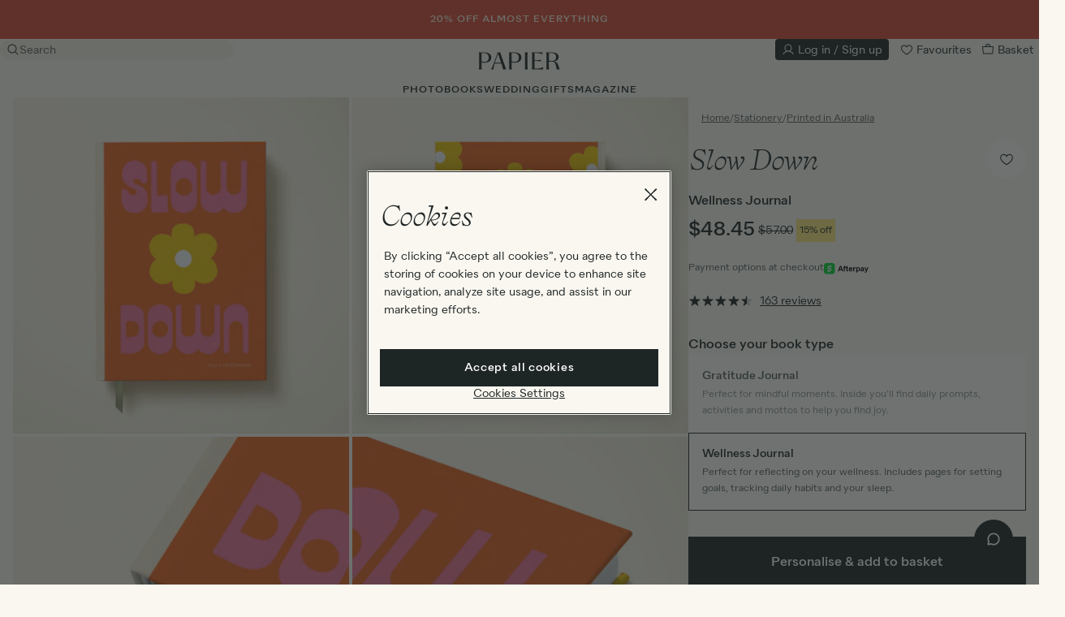

--- FILE ---
content_type: text/html; charset=utf-8
request_url: https://www.papier.com/au/recommendations/34806
body_size: 7214
content:
<turbo-frame id="recommended-listings">
    <div class="pdp-recommendations">
      <div
        class="container related-products py-7 js-impression-list recommended-products-container"
        data-situation="recommendations"
        data-listing-id="34806">
        <h3 class="text-center typeset-2 mb-7">
            More wonderful things…
        </h3>
          <div class="products-carousel">
                <div class="carousel-cell px-4 w-1/2 md:w-1/3 lg:w-1/4">
                  <div class="pdp-recommendation">
                      <div class="product relative " data-cs-override-id="listing-34822" data-id="34822" >
      <a class="product-image overflow-hidden aspect-ratio-1x1" href="/au/rise-and-shine-34822">
        <div
          class=" absolute bottom-3 sm:bottom-4 right-3 sm:right-4 z-1 favourite-listing-container js-favourite-container flex items-center justify-center text-paper-6 cursor-pointer"
          data-id="34822"
          data-analytics-id="34822"
          data-type="Product"
          data-price="48.45"
          data-name="Rise and Shine"
          data-currency="AUD"
          data-favourites-target="faveheart">
            <svg class="icon-faveheart" xmlns="http://www.w3.org/2000/svg" width="18" height="18" fill="currentColor" viewBox="0 0 256 256"><path d="M178,40c-20.65,0-38.73,8.88-50,23.89C116.73,48.88,98.65,40,78,40a62.07,62.07,0,0,0-62,62c0,70,103.79,126.66,108.21,129a8,8,0,0,0,7.58,0C136.21,228.66,240,172,240,102A62.07,62.07,0,0,0,178,40ZM128,214.8C109.74,204.16,32,155.69,32,102A46.06,46.06,0,0,1,78,56c19.45,0,35.78,10.36,42.6,27a8,8,0,0,0,14.8,0c6.82-16.67,23.15-27,42.6-27a46.06,46.06,0,0,1,46,46C224,155.61,146.24,204.15,128,214.8Z"></path></svg>
<svg class="icon-faveheart-filled" xmlns="http://www.w3.org/2000/svg" width="18" height="18" viewBox="0 0 256 256"><path d="M240,102c0,70-103.79,126.66-108.21,129a8,8,0,0,1-7.58,0C119.79,228.66,16,172,16,102A62.07,62.07,0,0,1,78,40c20.65,0,38.73,8.88,50,23.89C139.27,48.88,157.35,40,178,40A62.07,62.07,0,0,1,240,102Z"/></svg>

        </div>
          <img
            src="https://papier.imgix.net/https%3A%2F%2Fwww.papier.com%2Fau%2Ftemplated_image%2F20%2F1726577825%2F1767102875%2F34822.jpg?ixlib=rb-3.2.1&amp;w=352&amp;h=352&amp;auto=format%2Ccompress&amp;s=46cb7f394f79ed49be6ebc7eef9ed547"
            sizes="
              (min-width: 1280px) 288px,
              (min-width: 992px) 211px,
              (min-width: 640px) 280px,
              calc(100vw - 32px)"
            alt="Rise and Shine"
            srcset="
              https://papier.imgix.net/https%3A%2F%2Fwww.papier.com%2Fau%2Ftemplated_image%2F20%2F1726577825%2F1767102875%2F34822.jpg?ixlib=rb-3.2.1&amp;w=352&amp;h=352&amp;auto=format%2Ccompress&amp;s=46cb7f394f79ed49be6ebc7eef9ed547 352w,
              https://papier.imgix.net/https%3A%2F%2Fwww.papier.com%2Fau%2Ftemplated_image%2F20%2F1726577825%2F1767102875%2F34822.jpg?ixlib=rb-3.2.1&amp;w=211&amp;h=211&amp;auto=format%2Ccompress&amp;s=f540d8dd2412fa9e350c5ebc8b62fd07 211w,
              https://papier.imgix.net/https%3A%2F%2Fwww.papier.com%2Fau%2Ftemplated_image%2F20%2F1726577825%2F1767102875%2F34822.jpg?ixlib=rb-3.2.1&amp;w=261&amp;h=261&amp;auto=format%2Ccompress&amp;s=4f361861706457dae1e97cfaf9d9b691 261w,
              https://papier.imgix.net/https%3A%2F%2Fwww.papier.com%2Fau%2Ftemplated_image%2F20%2F1726577825%2F1767102875%2F34822.jpg?ixlib=rb-3.2.1&amp;w=604&amp;h=604&amp;auto=format%2Ccompress&amp;s=77e7aafe3900a835c4c21da289d1fe45 604w,
              https://papier.imgix.net/https%3A%2F%2Fwww.papier.com%2Fau%2Ftemplated_image%2F20%2F1726577825%2F1767102875%2F34822.jpg?ixlib=rb-3.2.1&amp;w=422&amp;h=422&amp;auto=format%2Ccompress&amp;s=b0ce3b997c473d9c3c8203d6e1ff0e89 422w,
              https://papier.imgix.net/https%3A%2F%2Fwww.papier.com%2Fau%2Ftemplated_image%2F20%2F1726577825%2F1767102875%2F34822.jpg?ixlib=rb-3.2.1&amp;w=532&amp;h=532&amp;auto=format%2Ccompress&amp;s=e04c0f647a8a022ebcb8514bb1d705ad 532w"
            class="img-responsive w-full aspect-ratio-1x1 product-image-url absolute pin main-product-image-url"
            loading="lazy" />

            <img
              src="https://papier.imgix.net/https%3A%2F%2Fwww.papier.com%2Fau%2Ftemplated_image%2F31%2F1726577825%2F1767102875%2F34822.jpg?ixlib=rb-3.2.1&amp;w=352&amp;h=352&amp;auto=format%2Ccompress&amp;s=aa4136fbb57fa6912118700a962199ef"
              sizes="
              (min-width: 1280px) 288px,
              (min-width: 992px) 211px,
              (min-width: 640px) 280px,
              calc(100vw - 32px)"
              alt="Rise and Shine"
              height="500"
              width="500"
              srcset="
              https://papier.imgix.net/https%3A%2F%2Fwww.papier.com%2Fau%2Ftemplated_image%2F31%2F1726577825%2F1767102875%2F34822.jpg?ixlib=rb-3.2.1&amp;w=352&amp;h=352&amp;auto=format%2Ccompress&amp;s=aa4136fbb57fa6912118700a962199ef 352w,
              https://papier.imgix.net/https%3A%2F%2Fwww.papier.com%2Fau%2Ftemplated_image%2F31%2F1726577825%2F1767102875%2F34822.jpg?ixlib=rb-3.2.1&amp;w=211&amp;h=211&amp;auto=format%2Ccompress&amp;s=dcc95e3eea93b15fae83b5fd0fe09ae2 211w,
              https://papier.imgix.net/https%3A%2F%2Fwww.papier.com%2Fau%2Ftemplated_image%2F31%2F1726577825%2F1767102875%2F34822.jpg?ixlib=rb-3.2.1&amp;w=261&amp;h=261&amp;auto=format%2Ccompress&amp;s=dc94f547064e172fa083a8826cfa6054 261w,
              https://papier.imgix.net/https%3A%2F%2Fwww.papier.com%2Fau%2Ftemplated_image%2F31%2F1726577825%2F1767102875%2F34822.jpg?ixlib=rb-3.2.1&amp;w=604&amp;h=604&amp;auto=format%2Ccompress&amp;s=ede4aee3353fd16843b20d6175496d70 604w,
              https://papier.imgix.net/https%3A%2F%2Fwww.papier.com%2Fau%2Ftemplated_image%2F31%2F1726577825%2F1767102875%2F34822.jpg?ixlib=rb-3.2.1&amp;w=422&amp;h=422&amp;auto=format%2Ccompress&amp;s=ee44f422183f5c356e9ff96efae77b00 422w,
              https://papier.imgix.net/https%3A%2F%2Fwww.papier.com%2Fau%2Ftemplated_image%2F31%2F1726577825%2F1767102875%2F34822.jpg?ixlib=rb-3.2.1&amp;w=532&amp;h=532&amp;auto=format%2Ccompress&amp;s=7eb4694e09f5afcccdd075a325fc7083 532w"
              class="img-responsive w-full aspect-ratio-1x1 product-image-url absolute pin hover-image-url"
              loading="lazy" />
</a>

      <a class="flex items-center h-7 bg-paper-4 dynamic-bundle-plp-button hidden" href="/au/rise-and-shine-34822">
        <p class="w-full text-ink text-center underline">
            Choose your designs
          </p>
</a>

        <div class="block listing-info sm:flex flex-col">
        <div class="flex items-start justify-between">
          <div class="ellipsis">
            <h4 class="product-name typeset-6 mb-1"><a href="/au/rise-and-shine-34822">Rise and Shine</a></h4>
            <h5 class="product-type-name typeset-7 whitespace-normal">Wellness Journal</h5>
              <div class="product-price--below md:hidden flex-wrap-reverse items-center">
                  <div class="flex items-center mb-1 gap-x-2 md:gap-x-0">
                    <h5 class="typeset-6 flex-no-shrink">$48.45</h5>
                    <h5 class="typeset-8 strikethrough line-height-1 p-2">$57.00</h5>
                  </div>
                  <h5 class="typeset-8 line-height-1 p-2 bg-sunflower inline-flex">15% off</h5>
              </div>
          </div>
            <div class="product-price--right md:block hidden text-right mt-3 ml-2">
                <div class="flex items-center gap-x-2 md:gap-x-0">
                  <h5 class="typeset-6 flex-no-shrink">$48.45</h5>
                  <h5 class="typeset-8 strikethrough line-height-1 p-2 inline-flex">$57.00</h5>
                </div>
                <h5 class="typeset-8 line-height-1 p-2 bg-sunflower inline-flex">15% off</h5>
            </div>
        </div>

          <ul class="product-swatches list-unstyled flex flex-wrap items-center mt-3 -ml-2">
              <li class="swatch relative p-2 cursor-pointer" data-href="/au/rise-and-shine-42758" data-slug="rise-and-shine-42758" data-image-url="https://papier.imgix.net/https%3A%2F%2Fwww.papier.com%2Fau%2Ftemplated_image%2F20%2F1726577825%2F1767102869%2F42758.jpg?ixlib=rb-3.2.1&amp;w=352&amp;h=352&amp;auto=format%2Ccompress&amp;s=e623af253041604c372ffda772e6408c" data-index="0" data-id="42758" data-analytics-id="42758" data-type="Product" data-event="Clicked Colour Swatch on PLP ">
                <div class="h-4 w-4 br-circle" style="background-color: #73C6B6;"></div>
              </li>
              <li class="swatch relative p-2 cursor-pointer" data-href="/au/rise-and-shine-42759" data-slug="rise-and-shine-42759" data-image-url="https://papier.imgix.net/https%3A%2F%2Fwww.papier.com%2Fau%2Ftemplated_image%2F20%2F1726577825%2F1767102869%2F42759.jpg?ixlib=rb-3.2.1&amp;w=352&amp;h=352&amp;auto=format%2Ccompress&amp;s=193cbfc3ed58a532cbc8322104c011bf" data-index="1" data-id="42759" data-analytics-id="42759" data-type="Product" data-event="Clicked Colour Swatch on PLP ">
                <div class="h-4 w-4 br-circle" style="background-color: #619fd4;"></div>
              </li>
              <li class="swatch relative p-2 cursor-pointer" data-href="/au/rise-and-shine-50742" data-slug="rise-and-shine-50742" data-image-url="https://papier.imgix.net/https%3A%2F%2Fwww.papier.com%2Fau%2Ftemplated_image%2F20%2F1726577825%2F1767102873%2F50742.jpg?ixlib=rb-3.2.1&amp;w=352&amp;h=352&amp;auto=format%2Ccompress&amp;s=2ce6470d2227751ca456abe25713f6bd" data-index="2" data-id="50742" data-analytics-id="50742" data-type="Product" data-event="Clicked Colour Swatch on PLP ">
                <div class="h-4 w-4 br-circle" style="background-color: #A569BD  ;"></div>
              </li>
              <li class="swatch relative p-2 cursor-pointer active" data-href="/au/rise-and-shine-34822" data-slug="rise-and-shine-34822" data-image-url="https://papier.imgix.net/https%3A%2F%2Fwww.papier.com%2Fau%2Ftemplated_image%2F20%2F1726577825%2F1767102875%2F34822.jpg?ixlib=rb-3.2.1&amp;w=352&amp;h=352&amp;auto=format%2Ccompress&amp;s=46cb7f394f79ed49be6ebc7eef9ed547" data-index="3" data-id="34822" data-analytics-id="34822" data-type="Product" data-event="Clicked Colour Swatch on PLP ">
                <div class="h-4 w-4 br-circle" style="background-color: #F30B6D;"></div>
              </li>
          </ul>


      </div>
  </div>

                  </div>
                </div>
                <div class="carousel-cell px-4 w-1/2 md:w-1/3 lg:w-1/4">
                  <div class="pdp-recommendation">
                      <div class="product relative " data-cs-override-id="listing-45706" data-id="45706" >
      <a class="product-image overflow-hidden aspect-ratio-1x1" href="/au/mood-45706">
        <div
          class=" absolute bottom-3 sm:bottom-4 right-3 sm:right-4 z-1 favourite-listing-container js-favourite-container flex items-center justify-center text-paper-6 cursor-pointer"
          data-id="45706"
          data-analytics-id="45706"
          data-type="Product"
          data-price="48.45"
          data-name="Mood"
          data-currency="AUD"
          data-favourites-target="faveheart">
            <svg class="icon-faveheart" xmlns="http://www.w3.org/2000/svg" width="18" height="18" fill="currentColor" viewBox="0 0 256 256"><path d="M178,40c-20.65,0-38.73,8.88-50,23.89C116.73,48.88,98.65,40,78,40a62.07,62.07,0,0,0-62,62c0,70,103.79,126.66,108.21,129a8,8,0,0,0,7.58,0C136.21,228.66,240,172,240,102A62.07,62.07,0,0,0,178,40ZM128,214.8C109.74,204.16,32,155.69,32,102A46.06,46.06,0,0,1,78,56c19.45,0,35.78,10.36,42.6,27a8,8,0,0,0,14.8,0c6.82-16.67,23.15-27,42.6-27a46.06,46.06,0,0,1,46,46C224,155.61,146.24,204.15,128,214.8Z"></path></svg>
<svg class="icon-faveheart-filled" xmlns="http://www.w3.org/2000/svg" width="18" height="18" viewBox="0 0 256 256"><path d="M240,102c0,70-103.79,126.66-108.21,129a8,8,0,0,1-7.58,0C119.79,228.66,16,172,16,102A62.07,62.07,0,0,1,78,40c20.65,0,38.73,8.88,50,23.89C139.27,48.88,157.35,40,178,40A62.07,62.07,0,0,1,240,102Z"/></svg>

        </div>
          <img
            src="https://papier.imgix.net/https%3A%2F%2Fwww.papier.com%2Fau%2Ftemplated_image%2F20%2F1726577825%2F1767102874%2F45706.jpg?ixlib=rb-3.2.1&amp;w=352&amp;h=352&amp;auto=format%2Ccompress&amp;s=cf31af1e2c28572a712608cf6b11fcc5"
            sizes="
              (min-width: 1280px) 288px,
              (min-width: 992px) 211px,
              (min-width: 640px) 280px,
              calc(100vw - 32px)"
            alt="Mood"
            srcset="
              https://papier.imgix.net/https%3A%2F%2Fwww.papier.com%2Fau%2Ftemplated_image%2F20%2F1726577825%2F1767102874%2F45706.jpg?ixlib=rb-3.2.1&amp;w=352&amp;h=352&amp;auto=format%2Ccompress&amp;s=cf31af1e2c28572a712608cf6b11fcc5 352w,
              https://papier.imgix.net/https%3A%2F%2Fwww.papier.com%2Fau%2Ftemplated_image%2F20%2F1726577825%2F1767102874%2F45706.jpg?ixlib=rb-3.2.1&amp;w=211&amp;h=211&amp;auto=format%2Ccompress&amp;s=5713664bd8a8c90f0c25f82fa4a5dffe 211w,
              https://papier.imgix.net/https%3A%2F%2Fwww.papier.com%2Fau%2Ftemplated_image%2F20%2F1726577825%2F1767102874%2F45706.jpg?ixlib=rb-3.2.1&amp;w=261&amp;h=261&amp;auto=format%2Ccompress&amp;s=c4982fa973b884c28843036f2c2bd003 261w,
              https://papier.imgix.net/https%3A%2F%2Fwww.papier.com%2Fau%2Ftemplated_image%2F20%2F1726577825%2F1767102874%2F45706.jpg?ixlib=rb-3.2.1&amp;w=604&amp;h=604&amp;auto=format%2Ccompress&amp;s=4a2062ec572d3af6d759d77840aed85f 604w,
              https://papier.imgix.net/https%3A%2F%2Fwww.papier.com%2Fau%2Ftemplated_image%2F20%2F1726577825%2F1767102874%2F45706.jpg?ixlib=rb-3.2.1&amp;w=422&amp;h=422&amp;auto=format%2Ccompress&amp;s=4446aacf71b0d68818ae6fac5973d64c 422w,
              https://papier.imgix.net/https%3A%2F%2Fwww.papier.com%2Fau%2Ftemplated_image%2F20%2F1726577825%2F1767102874%2F45706.jpg?ixlib=rb-3.2.1&amp;w=532&amp;h=532&amp;auto=format%2Ccompress&amp;s=a756018befab6a45d2690a268a52156c 532w"
            class="img-responsive w-full aspect-ratio-1x1 product-image-url absolute pin main-product-image-url"
            loading="lazy" />

            <img
              src="https://papier.imgix.net/https%3A%2F%2Fwww.papier.com%2Fau%2Ftemplated_image%2F31%2F1726577825%2F1767102874%2F45706.jpg?ixlib=rb-3.2.1&amp;w=352&amp;h=352&amp;auto=format%2Ccompress&amp;s=25225978243fc976236c14f5cabe18f0"
              sizes="
              (min-width: 1280px) 288px,
              (min-width: 992px) 211px,
              (min-width: 640px) 280px,
              calc(100vw - 32px)"
              alt="Mood"
              height="500"
              width="500"
              srcset="
              https://papier.imgix.net/https%3A%2F%2Fwww.papier.com%2Fau%2Ftemplated_image%2F31%2F1726577825%2F1767102874%2F45706.jpg?ixlib=rb-3.2.1&amp;w=352&amp;h=352&amp;auto=format%2Ccompress&amp;s=25225978243fc976236c14f5cabe18f0 352w,
              https://papier.imgix.net/https%3A%2F%2Fwww.papier.com%2Fau%2Ftemplated_image%2F31%2F1726577825%2F1767102874%2F45706.jpg?ixlib=rb-3.2.1&amp;w=211&amp;h=211&amp;auto=format%2Ccompress&amp;s=49ad6f6cd4361dda9ecd5dbd17ec6d38 211w,
              https://papier.imgix.net/https%3A%2F%2Fwww.papier.com%2Fau%2Ftemplated_image%2F31%2F1726577825%2F1767102874%2F45706.jpg?ixlib=rb-3.2.1&amp;w=261&amp;h=261&amp;auto=format%2Ccompress&amp;s=618139a10b7939511ccd1f974ffa3b25 261w,
              https://papier.imgix.net/https%3A%2F%2Fwww.papier.com%2Fau%2Ftemplated_image%2F31%2F1726577825%2F1767102874%2F45706.jpg?ixlib=rb-3.2.1&amp;w=604&amp;h=604&amp;auto=format%2Ccompress&amp;s=78ae104f1158842cf7d9bf7f837db300 604w,
              https://papier.imgix.net/https%3A%2F%2Fwww.papier.com%2Fau%2Ftemplated_image%2F31%2F1726577825%2F1767102874%2F45706.jpg?ixlib=rb-3.2.1&amp;w=422&amp;h=422&amp;auto=format%2Ccompress&amp;s=4f7c58826dbfa2ca617eba7158c232b9 422w,
              https://papier.imgix.net/https%3A%2F%2Fwww.papier.com%2Fau%2Ftemplated_image%2F31%2F1726577825%2F1767102874%2F45706.jpg?ixlib=rb-3.2.1&amp;w=532&amp;h=532&amp;auto=format%2Ccompress&amp;s=edc3ec2f5e821e9a7ff96356d1c01fc5 532w"
              class="img-responsive w-full aspect-ratio-1x1 product-image-url absolute pin hover-image-url"
              loading="lazy" />
</a>

      <a class="flex items-center h-7 bg-paper-4 dynamic-bundle-plp-button hidden" href="/au/mood-45706">
        <p class="w-full text-ink text-center underline">
            Choose your designs
          </p>
</a>

        <div class="block listing-info sm:flex flex-col">
        <div class="flex items-start justify-between">
          <div class="ellipsis">
            <h4 class="product-name typeset-6 mb-1"><a href="/au/mood-45706">Mood</a></h4>
            <h5 class="product-type-name typeset-7 whitespace-normal">Wellness Journal</h5>
              <div class="product-price--below md:hidden flex-wrap-reverse items-center">
                  <div class="flex items-center mb-1 gap-x-2 md:gap-x-0">
                    <h5 class="typeset-6 flex-no-shrink">$48.45</h5>
                    <h5 class="typeset-8 strikethrough line-height-1 p-2">$57.00</h5>
                  </div>
                  <h5 class="typeset-8 line-height-1 p-2 bg-sunflower inline-flex">15% off</h5>
              </div>
          </div>
            <div class="product-price--right md:block hidden text-right mt-3 ml-2">
                <div class="flex items-center gap-x-2 md:gap-x-0">
                  <h5 class="typeset-6 flex-no-shrink">$48.45</h5>
                  <h5 class="typeset-8 strikethrough line-height-1 p-2 inline-flex">$57.00</h5>
                </div>
                <h5 class="typeset-8 line-height-1 p-2 bg-sunflower inline-flex">15% off</h5>
            </div>
        </div>



      </div>
  </div>

                  </div>
                </div>
                <div class="carousel-cell px-4 w-1/2 md:w-1/3 lg:w-1/4">
                  <div class="pdp-recommendation">
                      <div class="product relative " data-cs-override-id="listing-39078" data-id="39078" >
      <a class="product-image overflow-hidden aspect-ratio-1x1" href="/au/wings-39078">
        <div
          class=" absolute bottom-3 sm:bottom-4 right-3 sm:right-4 z-1 favourite-listing-container js-favourite-container flex items-center justify-center text-paper-6 cursor-pointer"
          data-id="39078"
          data-analytics-id="39078"
          data-type="Product"
          data-price="48.45"
          data-name="Wings"
          data-currency="AUD"
          data-favourites-target="faveheart">
            <svg class="icon-faveheart" xmlns="http://www.w3.org/2000/svg" width="18" height="18" fill="currentColor" viewBox="0 0 256 256"><path d="M178,40c-20.65,0-38.73,8.88-50,23.89C116.73,48.88,98.65,40,78,40a62.07,62.07,0,0,0-62,62c0,70,103.79,126.66,108.21,129a8,8,0,0,0,7.58,0C136.21,228.66,240,172,240,102A62.07,62.07,0,0,0,178,40ZM128,214.8C109.74,204.16,32,155.69,32,102A46.06,46.06,0,0,1,78,56c19.45,0,35.78,10.36,42.6,27a8,8,0,0,0,14.8,0c6.82-16.67,23.15-27,42.6-27a46.06,46.06,0,0,1,46,46C224,155.61,146.24,204.15,128,214.8Z"></path></svg>
<svg class="icon-faveheart-filled" xmlns="http://www.w3.org/2000/svg" width="18" height="18" viewBox="0 0 256 256"><path d="M240,102c0,70-103.79,126.66-108.21,129a8,8,0,0,1-7.58,0C119.79,228.66,16,172,16,102A62.07,62.07,0,0,1,78,40c20.65,0,38.73,8.88,50,23.89C139.27,48.88,157.35,40,178,40A62.07,62.07,0,0,1,240,102Z"/></svg>

        </div>
          <img
            src="https://papier.imgix.net/https%3A%2F%2Fwww.papier.com%2Fau%2Ftemplated_image%2F20%2F1726577825%2F1767102872%2F39078.jpg?ixlib=rb-3.2.1&amp;w=352&amp;h=352&amp;auto=format%2Ccompress&amp;s=835b941921aab8544d2cc61fb18d76e0"
            sizes="
              (min-width: 1280px) 288px,
              (min-width: 992px) 211px,
              (min-width: 640px) 280px,
              calc(100vw - 32px)"
            alt="Wings"
            srcset="
              https://papier.imgix.net/https%3A%2F%2Fwww.papier.com%2Fau%2Ftemplated_image%2F20%2F1726577825%2F1767102872%2F39078.jpg?ixlib=rb-3.2.1&amp;w=352&amp;h=352&amp;auto=format%2Ccompress&amp;s=835b941921aab8544d2cc61fb18d76e0 352w,
              https://papier.imgix.net/https%3A%2F%2Fwww.papier.com%2Fau%2Ftemplated_image%2F20%2F1726577825%2F1767102872%2F39078.jpg?ixlib=rb-3.2.1&amp;w=211&amp;h=211&amp;auto=format%2Ccompress&amp;s=27b53bb4da29347f9d80e0cfd5457ab7 211w,
              https://papier.imgix.net/https%3A%2F%2Fwww.papier.com%2Fau%2Ftemplated_image%2F20%2F1726577825%2F1767102872%2F39078.jpg?ixlib=rb-3.2.1&amp;w=261&amp;h=261&amp;auto=format%2Ccompress&amp;s=369256f75a40cd903aece26215208eb1 261w,
              https://papier.imgix.net/https%3A%2F%2Fwww.papier.com%2Fau%2Ftemplated_image%2F20%2F1726577825%2F1767102872%2F39078.jpg?ixlib=rb-3.2.1&amp;w=604&amp;h=604&amp;auto=format%2Ccompress&amp;s=c5cdd570a4989b53439f3c074afb6dc9 604w,
              https://papier.imgix.net/https%3A%2F%2Fwww.papier.com%2Fau%2Ftemplated_image%2F20%2F1726577825%2F1767102872%2F39078.jpg?ixlib=rb-3.2.1&amp;w=422&amp;h=422&amp;auto=format%2Ccompress&amp;s=cfaefd82f04c1e2795d21e72decda721 422w,
              https://papier.imgix.net/https%3A%2F%2Fwww.papier.com%2Fau%2Ftemplated_image%2F20%2F1726577825%2F1767102872%2F39078.jpg?ixlib=rb-3.2.1&amp;w=532&amp;h=532&amp;auto=format%2Ccompress&amp;s=d0e552a38ee62841077a01f7f9748173 532w"
            class="img-responsive w-full aspect-ratio-1x1 product-image-url absolute pin main-product-image-url"
            loading="lazy" />

            <img
              src="https://papier.imgix.net/https%3A%2F%2Fwww.papier.com%2Fau%2Ftemplated_image%2F31%2F1726577825%2F1767102872%2F39078.jpg?ixlib=rb-3.2.1&amp;w=352&amp;h=352&amp;auto=format%2Ccompress&amp;s=f1fccf5b727690e22bddcb1ebe8858a8"
              sizes="
              (min-width: 1280px) 288px,
              (min-width: 992px) 211px,
              (min-width: 640px) 280px,
              calc(100vw - 32px)"
              alt="Wings"
              height="500"
              width="500"
              srcset="
              https://papier.imgix.net/https%3A%2F%2Fwww.papier.com%2Fau%2Ftemplated_image%2F31%2F1726577825%2F1767102872%2F39078.jpg?ixlib=rb-3.2.1&amp;w=352&amp;h=352&amp;auto=format%2Ccompress&amp;s=f1fccf5b727690e22bddcb1ebe8858a8 352w,
              https://papier.imgix.net/https%3A%2F%2Fwww.papier.com%2Fau%2Ftemplated_image%2F31%2F1726577825%2F1767102872%2F39078.jpg?ixlib=rb-3.2.1&amp;w=211&amp;h=211&amp;auto=format%2Ccompress&amp;s=fbbad841fe77e5637dc175edfe948bab 211w,
              https://papier.imgix.net/https%3A%2F%2Fwww.papier.com%2Fau%2Ftemplated_image%2F31%2F1726577825%2F1767102872%2F39078.jpg?ixlib=rb-3.2.1&amp;w=261&amp;h=261&amp;auto=format%2Ccompress&amp;s=29d78b6195feb88e4206a7f6bbb84e57 261w,
              https://papier.imgix.net/https%3A%2F%2Fwww.papier.com%2Fau%2Ftemplated_image%2F31%2F1726577825%2F1767102872%2F39078.jpg?ixlib=rb-3.2.1&amp;w=604&amp;h=604&amp;auto=format%2Ccompress&amp;s=f87ba2d5d40ef20992b78a79ce97cb42 604w,
              https://papier.imgix.net/https%3A%2F%2Fwww.papier.com%2Fau%2Ftemplated_image%2F31%2F1726577825%2F1767102872%2F39078.jpg?ixlib=rb-3.2.1&amp;w=422&amp;h=422&amp;auto=format%2Ccompress&amp;s=1f45ba0d81881aeb986599ad276b705f 422w,
              https://papier.imgix.net/https%3A%2F%2Fwww.papier.com%2Fau%2Ftemplated_image%2F31%2F1726577825%2F1767102872%2F39078.jpg?ixlib=rb-3.2.1&amp;w=532&amp;h=532&amp;auto=format%2Ccompress&amp;s=d60e91c28ee71fcf266bebaa1a6e7d6b 532w"
              class="img-responsive w-full aspect-ratio-1x1 product-image-url absolute pin hover-image-url"
              loading="lazy" />
</a>

      <a class="flex items-center h-7 bg-paper-4 dynamic-bundle-plp-button hidden" href="/au/wings-39078">
        <p class="w-full text-ink text-center underline">
            Choose your designs
          </p>
</a>

        <div class="block listing-info sm:flex flex-col">
        <div class="flex items-start justify-between">
          <div class="ellipsis">
            <h4 class="product-name typeset-6 mb-1"><a href="/au/wings-39078">Wings</a></h4>
            <h5 class="product-type-name typeset-7 whitespace-normal">Wellness Journal</h5>
              <div class="product-price--below md:hidden flex-wrap-reverse items-center">
                  <div class="flex items-center mb-1 gap-x-2 md:gap-x-0">
                    <h5 class="typeset-6 flex-no-shrink">$48.45</h5>
                    <h5 class="typeset-8 strikethrough line-height-1 p-2">$57.00</h5>
                  </div>
                  <h5 class="typeset-8 line-height-1 p-2 bg-sunflower inline-flex">15% off</h5>
              </div>
          </div>
            <div class="product-price--right md:block hidden text-right mt-3 ml-2">
                <div class="flex items-center gap-x-2 md:gap-x-0">
                  <h5 class="typeset-6 flex-no-shrink">$48.45</h5>
                  <h5 class="typeset-8 strikethrough line-height-1 p-2 inline-flex">$57.00</h5>
                </div>
                <h5 class="typeset-8 line-height-1 p-2 bg-sunflower inline-flex">15% off</h5>
            </div>
        </div>



      </div>
  </div>

                  </div>
                </div>
                <div class="carousel-cell px-4 w-1/2 md:w-1/3 lg:w-1/4">
                  <div class="pdp-recommendation">
                      <div class="product relative " data-cs-override-id="listing-53711" data-id="53711" >
      <a class="product-image overflow-hidden aspect-ratio-1x1" href="/au/vintage-stripes-53711">
        <div
          class=" absolute bottom-3 sm:bottom-4 right-3 sm:right-4 z-1 favourite-listing-container js-favourite-container flex items-center justify-center text-paper-6 cursor-pointer"
          data-id="53711"
          data-analytics-id="53711"
          data-type="Product"
          data-price="48.45"
          data-name="Vintage Stripes"
          data-currency="AUD"
          data-favourites-target="faveheart">
            <svg class="icon-faveheart" xmlns="http://www.w3.org/2000/svg" width="18" height="18" fill="currentColor" viewBox="0 0 256 256"><path d="M178,40c-20.65,0-38.73,8.88-50,23.89C116.73,48.88,98.65,40,78,40a62.07,62.07,0,0,0-62,62c0,70,103.79,126.66,108.21,129a8,8,0,0,0,7.58,0C136.21,228.66,240,172,240,102A62.07,62.07,0,0,0,178,40ZM128,214.8C109.74,204.16,32,155.69,32,102A46.06,46.06,0,0,1,78,56c19.45,0,35.78,10.36,42.6,27a8,8,0,0,0,14.8,0c6.82-16.67,23.15-27,42.6-27a46.06,46.06,0,0,1,46,46C224,155.61,146.24,204.15,128,214.8Z"></path></svg>
<svg class="icon-faveheart-filled" xmlns="http://www.w3.org/2000/svg" width="18" height="18" viewBox="0 0 256 256"><path d="M240,102c0,70-103.79,126.66-108.21,129a8,8,0,0,1-7.58,0C119.79,228.66,16,172,16,102A62.07,62.07,0,0,1,78,40c20.65,0,38.73,8.88,50,23.89C139.27,48.88,157.35,40,178,40A62.07,62.07,0,0,1,240,102Z"/></svg>

        </div>
          <img
            src="https://papier.imgix.net/https%3A%2F%2Fwww.papier.com%2Fau%2Ftemplated_image%2F20%2F1726577825%2F1767102875%2F53711.jpg?ixlib=rb-3.2.1&amp;w=352&amp;h=352&amp;auto=format%2Ccompress&amp;s=f49eb600806ab3fc2f40f68328d54e7d"
            sizes="
              (min-width: 1280px) 288px,
              (min-width: 992px) 211px,
              (min-width: 640px) 280px,
              calc(100vw - 32px)"
            alt="Vintage Stripes"
            srcset="
              https://papier.imgix.net/https%3A%2F%2Fwww.papier.com%2Fau%2Ftemplated_image%2F20%2F1726577825%2F1767102875%2F53711.jpg?ixlib=rb-3.2.1&amp;w=352&amp;h=352&amp;auto=format%2Ccompress&amp;s=f49eb600806ab3fc2f40f68328d54e7d 352w,
              https://papier.imgix.net/https%3A%2F%2Fwww.papier.com%2Fau%2Ftemplated_image%2F20%2F1726577825%2F1767102875%2F53711.jpg?ixlib=rb-3.2.1&amp;w=211&amp;h=211&amp;auto=format%2Ccompress&amp;s=4843973c88ecb0197d732b78110f5b9a 211w,
              https://papier.imgix.net/https%3A%2F%2Fwww.papier.com%2Fau%2Ftemplated_image%2F20%2F1726577825%2F1767102875%2F53711.jpg?ixlib=rb-3.2.1&amp;w=261&amp;h=261&amp;auto=format%2Ccompress&amp;s=bbaf73b2490652aad71ba6ddd7d8d8ad 261w,
              https://papier.imgix.net/https%3A%2F%2Fwww.papier.com%2Fau%2Ftemplated_image%2F20%2F1726577825%2F1767102875%2F53711.jpg?ixlib=rb-3.2.1&amp;w=604&amp;h=604&amp;auto=format%2Ccompress&amp;s=bf35c0f3d4f749ef100e168e89e0a098 604w,
              https://papier.imgix.net/https%3A%2F%2Fwww.papier.com%2Fau%2Ftemplated_image%2F20%2F1726577825%2F1767102875%2F53711.jpg?ixlib=rb-3.2.1&amp;w=422&amp;h=422&amp;auto=format%2Ccompress&amp;s=2b336b233b940f9449b3feb01e94cf60 422w,
              https://papier.imgix.net/https%3A%2F%2Fwww.papier.com%2Fau%2Ftemplated_image%2F20%2F1726577825%2F1767102875%2F53711.jpg?ixlib=rb-3.2.1&amp;w=532&amp;h=532&amp;auto=format%2Ccompress&amp;s=a922867ca59967651e7f2ddf893a2022 532w"
            class="img-responsive w-full aspect-ratio-1x1 product-image-url absolute pin main-product-image-url"
            loading="lazy" />

            <img
              src="https://papier.imgix.net/https%3A%2F%2Fwww.papier.com%2Fau%2Ftemplated_image%2F31%2F1726577825%2F1767102875%2F53711.jpg?ixlib=rb-3.2.1&amp;w=352&amp;h=352&amp;auto=format%2Ccompress&amp;s=47d3456316163ff0e5ebf04ee336d7db"
              sizes="
              (min-width: 1280px) 288px,
              (min-width: 992px) 211px,
              (min-width: 640px) 280px,
              calc(100vw - 32px)"
              alt="Vintage Stripes"
              height="500"
              width="500"
              srcset="
              https://papier.imgix.net/https%3A%2F%2Fwww.papier.com%2Fau%2Ftemplated_image%2F31%2F1726577825%2F1767102875%2F53711.jpg?ixlib=rb-3.2.1&amp;w=352&amp;h=352&amp;auto=format%2Ccompress&amp;s=47d3456316163ff0e5ebf04ee336d7db 352w,
              https://papier.imgix.net/https%3A%2F%2Fwww.papier.com%2Fau%2Ftemplated_image%2F31%2F1726577825%2F1767102875%2F53711.jpg?ixlib=rb-3.2.1&amp;w=211&amp;h=211&amp;auto=format%2Ccompress&amp;s=36ba5757235eb2abbb7527e4faf478d2 211w,
              https://papier.imgix.net/https%3A%2F%2Fwww.papier.com%2Fau%2Ftemplated_image%2F31%2F1726577825%2F1767102875%2F53711.jpg?ixlib=rb-3.2.1&amp;w=261&amp;h=261&amp;auto=format%2Ccompress&amp;s=39819cc82b1986e72ef47c615c69f3c9 261w,
              https://papier.imgix.net/https%3A%2F%2Fwww.papier.com%2Fau%2Ftemplated_image%2F31%2F1726577825%2F1767102875%2F53711.jpg?ixlib=rb-3.2.1&amp;w=604&amp;h=604&amp;auto=format%2Ccompress&amp;s=d6955efbee16fb384ada4f97e43db9a6 604w,
              https://papier.imgix.net/https%3A%2F%2Fwww.papier.com%2Fau%2Ftemplated_image%2F31%2F1726577825%2F1767102875%2F53711.jpg?ixlib=rb-3.2.1&amp;w=422&amp;h=422&amp;auto=format%2Ccompress&amp;s=3cc00e242fcb40d16f0a7ba113373346 422w,
              https://papier.imgix.net/https%3A%2F%2Fwww.papier.com%2Fau%2Ftemplated_image%2F31%2F1726577825%2F1767102875%2F53711.jpg?ixlib=rb-3.2.1&amp;w=532&amp;h=532&amp;auto=format%2Ccompress&amp;s=3f640ea729be843db66ccb0ad227d70d 532w"
              class="img-responsive w-full aspect-ratio-1x1 product-image-url absolute pin hover-image-url"
              loading="lazy" />
</a>

      <a class="flex items-center h-7 bg-paper-4 dynamic-bundle-plp-button hidden" href="/au/vintage-stripes-53711">
        <p class="w-full text-ink text-center underline">
            Choose your designs
          </p>
</a>

        <div class="block listing-info sm:flex flex-col">
        <div class="flex items-start justify-between">
          <div class="ellipsis">
            <h4 class="product-name typeset-6 mb-1"><a href="/au/vintage-stripes-53711">Vintage Stripes</a></h4>
            <h5 class="product-type-name typeset-7 whitespace-normal">Wellness Journal</h5>
              <div class="product-price--below md:hidden flex-wrap-reverse items-center">
                  <div class="flex items-center mb-1 gap-x-2 md:gap-x-0">
                    <h5 class="typeset-6 flex-no-shrink">$48.45</h5>
                    <h5 class="typeset-8 strikethrough line-height-1 p-2">$57.00</h5>
                  </div>
                  <h5 class="typeset-8 line-height-1 p-2 bg-sunflower inline-flex">15% off</h5>
              </div>
          </div>
            <div class="product-price--right md:block hidden text-right mt-3 ml-2">
                <div class="flex items-center gap-x-2 md:gap-x-0">
                  <h5 class="typeset-6 flex-no-shrink">$48.45</h5>
                  <h5 class="typeset-8 strikethrough line-height-1 p-2 inline-flex">$57.00</h5>
                </div>
                <h5 class="typeset-8 line-height-1 p-2 bg-sunflower inline-flex">15% off</h5>
            </div>
        </div>



      </div>
  </div>

                  </div>
                </div>
                <div class="carousel-cell px-4 w-1/2 md:w-1/3 lg:w-1/4">
                  <div class="pdp-recommendation">
                      <div class="product relative " data-cs-override-id="listing-55999" data-id="55999" >
      <a class="product-image overflow-hidden aspect-ratio-1x1" href="/au/cabana-55999">
        <div
          class=" absolute bottom-3 sm:bottom-4 right-3 sm:right-4 z-1 favourite-listing-container js-favourite-container flex items-center justify-center text-paper-6 cursor-pointer"
          data-id="55999"
          data-analytics-id="55999"
          data-type="Product"
          data-price="48.45"
          data-name="Cabana"
          data-currency="AUD"
          data-favourites-target="faveheart">
            <svg class="icon-faveheart" xmlns="http://www.w3.org/2000/svg" width="18" height="18" fill="currentColor" viewBox="0 0 256 256"><path d="M178,40c-20.65,0-38.73,8.88-50,23.89C116.73,48.88,98.65,40,78,40a62.07,62.07,0,0,0-62,62c0,70,103.79,126.66,108.21,129a8,8,0,0,0,7.58,0C136.21,228.66,240,172,240,102A62.07,62.07,0,0,0,178,40ZM128,214.8C109.74,204.16,32,155.69,32,102A46.06,46.06,0,0,1,78,56c19.45,0,35.78,10.36,42.6,27a8,8,0,0,0,14.8,0c6.82-16.67,23.15-27,42.6-27a46.06,46.06,0,0,1,46,46C224,155.61,146.24,204.15,128,214.8Z"></path></svg>
<svg class="icon-faveheart-filled" xmlns="http://www.w3.org/2000/svg" width="18" height="18" viewBox="0 0 256 256"><path d="M240,102c0,70-103.79,126.66-108.21,129a8,8,0,0,1-7.58,0C119.79,228.66,16,172,16,102A62.07,62.07,0,0,1,78,40c20.65,0,38.73,8.88,50,23.89C139.27,48.88,157.35,40,178,40A62.07,62.07,0,0,1,240,102Z"/></svg>

        </div>
          <img
            src="https://papier.imgix.net/https%3A%2F%2Fwww.papier.com%2Fau%2Ftemplated_image%2F20%2F1726577825%2F1767102873%2F55999.jpg?ixlib=rb-3.2.1&amp;w=352&amp;h=352&amp;auto=format%2Ccompress&amp;s=a550c643672086c4d580539b8a4c429f"
            sizes="
              (min-width: 1280px) 288px,
              (min-width: 992px) 211px,
              (min-width: 640px) 280px,
              calc(100vw - 32px)"
            alt="Cabana"
            srcset="
              https://papier.imgix.net/https%3A%2F%2Fwww.papier.com%2Fau%2Ftemplated_image%2F20%2F1726577825%2F1767102873%2F55999.jpg?ixlib=rb-3.2.1&amp;w=352&amp;h=352&amp;auto=format%2Ccompress&amp;s=a550c643672086c4d580539b8a4c429f 352w,
              https://papier.imgix.net/https%3A%2F%2Fwww.papier.com%2Fau%2Ftemplated_image%2F20%2F1726577825%2F1767102873%2F55999.jpg?ixlib=rb-3.2.1&amp;w=211&amp;h=211&amp;auto=format%2Ccompress&amp;s=f17ad23ac2f9c22cce8538c33c5c6484 211w,
              https://papier.imgix.net/https%3A%2F%2Fwww.papier.com%2Fau%2Ftemplated_image%2F20%2F1726577825%2F1767102873%2F55999.jpg?ixlib=rb-3.2.1&amp;w=261&amp;h=261&amp;auto=format%2Ccompress&amp;s=e75e3fe222dd9ee6ebdccfde4a590032 261w,
              https://papier.imgix.net/https%3A%2F%2Fwww.papier.com%2Fau%2Ftemplated_image%2F20%2F1726577825%2F1767102873%2F55999.jpg?ixlib=rb-3.2.1&amp;w=604&amp;h=604&amp;auto=format%2Ccompress&amp;s=ac478418221d0dbeed20c509070349db 604w,
              https://papier.imgix.net/https%3A%2F%2Fwww.papier.com%2Fau%2Ftemplated_image%2F20%2F1726577825%2F1767102873%2F55999.jpg?ixlib=rb-3.2.1&amp;w=422&amp;h=422&amp;auto=format%2Ccompress&amp;s=1935fa74059663df9ca52fcd732692c5 422w,
              https://papier.imgix.net/https%3A%2F%2Fwww.papier.com%2Fau%2Ftemplated_image%2F20%2F1726577825%2F1767102873%2F55999.jpg?ixlib=rb-3.2.1&amp;w=532&amp;h=532&amp;auto=format%2Ccompress&amp;s=d430b0451dd2a7c072adaf493a8567c8 532w"
            class="img-responsive w-full aspect-ratio-1x1 product-image-url absolute pin main-product-image-url"
            loading="lazy" />

            <img
              src="https://papier.imgix.net/https%3A%2F%2Fwww.papier.com%2Fau%2Ftemplated_image%2F31%2F1726577825%2F1767102873%2F55999.jpg?ixlib=rb-3.2.1&amp;w=352&amp;h=352&amp;auto=format%2Ccompress&amp;s=9ad21bb818a0fe7f5b0a1c097a890d40"
              sizes="
              (min-width: 1280px) 288px,
              (min-width: 992px) 211px,
              (min-width: 640px) 280px,
              calc(100vw - 32px)"
              alt="Cabana"
              height="500"
              width="500"
              srcset="
              https://papier.imgix.net/https%3A%2F%2Fwww.papier.com%2Fau%2Ftemplated_image%2F31%2F1726577825%2F1767102873%2F55999.jpg?ixlib=rb-3.2.1&amp;w=352&amp;h=352&amp;auto=format%2Ccompress&amp;s=9ad21bb818a0fe7f5b0a1c097a890d40 352w,
              https://papier.imgix.net/https%3A%2F%2Fwww.papier.com%2Fau%2Ftemplated_image%2F31%2F1726577825%2F1767102873%2F55999.jpg?ixlib=rb-3.2.1&amp;w=211&amp;h=211&amp;auto=format%2Ccompress&amp;s=043ab2da52e0edf0b8df0f55cd2efe0b 211w,
              https://papier.imgix.net/https%3A%2F%2Fwww.papier.com%2Fau%2Ftemplated_image%2F31%2F1726577825%2F1767102873%2F55999.jpg?ixlib=rb-3.2.1&amp;w=261&amp;h=261&amp;auto=format%2Ccompress&amp;s=034e058bdaf8cd128fac114cb462afb6 261w,
              https://papier.imgix.net/https%3A%2F%2Fwww.papier.com%2Fau%2Ftemplated_image%2F31%2F1726577825%2F1767102873%2F55999.jpg?ixlib=rb-3.2.1&amp;w=604&amp;h=604&amp;auto=format%2Ccompress&amp;s=3dd5712220ecbee2a828ccabfe5a83fe 604w,
              https://papier.imgix.net/https%3A%2F%2Fwww.papier.com%2Fau%2Ftemplated_image%2F31%2F1726577825%2F1767102873%2F55999.jpg?ixlib=rb-3.2.1&amp;w=422&amp;h=422&amp;auto=format%2Ccompress&amp;s=d011844749a0f662e059f53ae8c927d5 422w,
              https://papier.imgix.net/https%3A%2F%2Fwww.papier.com%2Fau%2Ftemplated_image%2F31%2F1726577825%2F1767102873%2F55999.jpg?ixlib=rb-3.2.1&amp;w=532&amp;h=532&amp;auto=format%2Ccompress&amp;s=354e504b036469654c96f0cfdead9632 532w"
              class="img-responsive w-full aspect-ratio-1x1 product-image-url absolute pin hover-image-url"
              loading="lazy" />
</a>

      <a class="flex items-center h-7 bg-paper-4 dynamic-bundle-plp-button hidden" href="/au/cabana-55999">
        <p class="w-full text-ink text-center underline">
            Choose your designs
          </p>
</a>

        <div class="block listing-info sm:flex flex-col">
        <div class="flex items-start justify-between">
          <div class="ellipsis">
            <h4 class="product-name typeset-6 mb-1"><a href="/au/cabana-55999">Cabana</a></h4>
            <h5 class="product-type-name typeset-7 whitespace-normal">Wellness Journal</h5>
              <div class="product-price--below md:hidden flex-wrap-reverse items-center">
                  <div class="flex items-center mb-1 gap-x-2 md:gap-x-0">
                    <h5 class="typeset-6 flex-no-shrink">$48.45</h5>
                    <h5 class="typeset-8 strikethrough line-height-1 p-2">$57.00</h5>
                  </div>
                  <h5 class="typeset-8 line-height-1 p-2 bg-sunflower inline-flex">15% off</h5>
              </div>
          </div>
            <div class="product-price--right md:block hidden text-right mt-3 ml-2">
                <div class="flex items-center gap-x-2 md:gap-x-0">
                  <h5 class="typeset-6 flex-no-shrink">$48.45</h5>
                  <h5 class="typeset-8 strikethrough line-height-1 p-2 inline-flex">$57.00</h5>
                </div>
                <h5 class="typeset-8 line-height-1 p-2 bg-sunflower inline-flex">15% off</h5>
            </div>
        </div>

          <ul class="product-swatches list-unstyled flex flex-wrap items-center mt-3 -ml-2">
              <li class="swatch relative p-2 cursor-pointer active" data-href="/au/cabana-55999" data-slug="cabana-55999" data-image-url="https://papier.imgix.net/https%3A%2F%2Fwww.papier.com%2Fau%2Ftemplated_image%2F20%2F1726577825%2F1767102873%2F55999.jpg?ixlib=rb-3.2.1&amp;w=352&amp;h=352&amp;auto=format%2Ccompress&amp;s=a550c643672086c4d580539b8a4c429f" data-index="0" data-id="55999" data-analytics-id="55999" data-type="Product" data-event="Clicked Colour Swatch on PLP ">
                <div class="h-4 w-4 br-circle" style="background-color: #E74C3C;"></div>
              </li>
              <li class="swatch relative p-2 cursor-pointer" data-href="/au/cabana-55994" data-slug="cabana-55994" data-image-url="https://papier.imgix.net/https%3A%2F%2Fwww.papier.com%2Fau%2Ftemplated_image%2F20%2F1726577825%2F1767102875%2F55994.jpg?ixlib=rb-3.2.1&amp;w=352&amp;h=352&amp;auto=format%2Ccompress&amp;s=d95736e70435698d3b82e0ed6796f085" data-index="1" data-id="55994" data-analytics-id="55994" data-type="Product" data-event="Clicked Colour Swatch on PLP ">
                <div class="h-4 w-4 br-circle" style="background-color: #619fd4;"></div>
              </li>
              <li class="swatch relative p-2 cursor-pointer" data-href="/au/cabana-54835" data-slug="cabana-54835" data-image-url="https://papier.imgix.net/https%3A%2F%2Fwww.papier.com%2Fau%2Ftemplated_image%2F20%2F1726577825%2F1767102873%2F54835.jpg?ixlib=rb-3.2.1&amp;w=352&amp;h=352&amp;auto=format%2Ccompress&amp;s=5841d3d30390f723f097673cefcd42ff" data-index="2" data-id="54835" data-analytics-id="54835" data-type="Product" data-event="Clicked Colour Swatch on PLP ">
                <div class="h-4 w-4 br-circle" style="background-color: #840624;"></div>
              </li>
          </ul>


      </div>
  </div>

                  </div>
                </div>
                <div class="carousel-cell px-4 w-1/2 md:w-1/3 lg:w-1/4">
                  <div class="pdp-recommendation">
                      <div class="product relative " data-cs-override-id="listing-41573" data-id="41573" >
      <a class="product-image overflow-hidden aspect-ratio-1x1" href="/au/ochre-41573">
        <div
          class=" absolute bottom-3 sm:bottom-4 right-3 sm:right-4 z-1 favourite-listing-container js-favourite-container flex items-center justify-center text-paper-6 cursor-pointer"
          data-id="41573"
          data-analytics-id="41573"
          data-type="Product"
          data-price="48.45"
          data-name="Ochre"
          data-currency="AUD"
          data-favourites-target="faveheart">
            <svg class="icon-faveheart" xmlns="http://www.w3.org/2000/svg" width="18" height="18" fill="currentColor" viewBox="0 0 256 256"><path d="M178,40c-20.65,0-38.73,8.88-50,23.89C116.73,48.88,98.65,40,78,40a62.07,62.07,0,0,0-62,62c0,70,103.79,126.66,108.21,129a8,8,0,0,0,7.58,0C136.21,228.66,240,172,240,102A62.07,62.07,0,0,0,178,40ZM128,214.8C109.74,204.16,32,155.69,32,102A46.06,46.06,0,0,1,78,56c19.45,0,35.78,10.36,42.6,27a8,8,0,0,0,14.8,0c6.82-16.67,23.15-27,42.6-27a46.06,46.06,0,0,1,46,46C224,155.61,146.24,204.15,128,214.8Z"></path></svg>
<svg class="icon-faveheart-filled" xmlns="http://www.w3.org/2000/svg" width="18" height="18" viewBox="0 0 256 256"><path d="M240,102c0,70-103.79,126.66-108.21,129a8,8,0,0,1-7.58,0C119.79,228.66,16,172,16,102A62.07,62.07,0,0,1,78,40c20.65,0,38.73,8.88,50,23.89C139.27,48.88,157.35,40,178,40A62.07,62.07,0,0,1,240,102Z"/></svg>

        </div>
          <img
            src="https://papier.imgix.net/https%3A%2F%2Fwww.papier.com%2Fau%2Ftemplated_image%2F20%2F1726577825%2F1767102871%2F41573.jpg?ixlib=rb-3.2.1&amp;w=352&amp;h=352&amp;auto=format%2Ccompress&amp;s=8da1896cbad633a4fdd771b3c6dde8c2"
            sizes="
              (min-width: 1280px) 288px,
              (min-width: 992px) 211px,
              (min-width: 640px) 280px,
              calc(100vw - 32px)"
            alt="Ochre"
            srcset="
              https://papier.imgix.net/https%3A%2F%2Fwww.papier.com%2Fau%2Ftemplated_image%2F20%2F1726577825%2F1767102871%2F41573.jpg?ixlib=rb-3.2.1&amp;w=352&amp;h=352&amp;auto=format%2Ccompress&amp;s=8da1896cbad633a4fdd771b3c6dde8c2 352w,
              https://papier.imgix.net/https%3A%2F%2Fwww.papier.com%2Fau%2Ftemplated_image%2F20%2F1726577825%2F1767102871%2F41573.jpg?ixlib=rb-3.2.1&amp;w=211&amp;h=211&amp;auto=format%2Ccompress&amp;s=8ee9cd37e9978fac53ad8e20db8c6c09 211w,
              https://papier.imgix.net/https%3A%2F%2Fwww.papier.com%2Fau%2Ftemplated_image%2F20%2F1726577825%2F1767102871%2F41573.jpg?ixlib=rb-3.2.1&amp;w=261&amp;h=261&amp;auto=format%2Ccompress&amp;s=dfd715dea471d5080732b6a40f73cdf7 261w,
              https://papier.imgix.net/https%3A%2F%2Fwww.papier.com%2Fau%2Ftemplated_image%2F20%2F1726577825%2F1767102871%2F41573.jpg?ixlib=rb-3.2.1&amp;w=604&amp;h=604&amp;auto=format%2Ccompress&amp;s=61d1fe04e51924436d3e9fb2fb7ed581 604w,
              https://papier.imgix.net/https%3A%2F%2Fwww.papier.com%2Fau%2Ftemplated_image%2F20%2F1726577825%2F1767102871%2F41573.jpg?ixlib=rb-3.2.1&amp;w=422&amp;h=422&amp;auto=format%2Ccompress&amp;s=b3b5f996c2bd1677f14b5352685e1947 422w,
              https://papier.imgix.net/https%3A%2F%2Fwww.papier.com%2Fau%2Ftemplated_image%2F20%2F1726577825%2F1767102871%2F41573.jpg?ixlib=rb-3.2.1&amp;w=532&amp;h=532&amp;auto=format%2Ccompress&amp;s=8831e9e0f4ab874e07693becdc736481 532w"
            class="img-responsive w-full aspect-ratio-1x1 product-image-url absolute pin main-product-image-url"
            loading="lazy" />

            <img
              src="https://papier.imgix.net/https%3A%2F%2Fwww.papier.com%2Fau%2Ftemplated_image%2F31%2F1726577825%2F1767102871%2F41573.jpg?ixlib=rb-3.2.1&amp;w=352&amp;h=352&amp;auto=format%2Ccompress&amp;s=ebfd6ef80feefb998e4e55cdada19a02"
              sizes="
              (min-width: 1280px) 288px,
              (min-width: 992px) 211px,
              (min-width: 640px) 280px,
              calc(100vw - 32px)"
              alt="Ochre"
              height="500"
              width="500"
              srcset="
              https://papier.imgix.net/https%3A%2F%2Fwww.papier.com%2Fau%2Ftemplated_image%2F31%2F1726577825%2F1767102871%2F41573.jpg?ixlib=rb-3.2.1&amp;w=352&amp;h=352&amp;auto=format%2Ccompress&amp;s=ebfd6ef80feefb998e4e55cdada19a02 352w,
              https://papier.imgix.net/https%3A%2F%2Fwww.papier.com%2Fau%2Ftemplated_image%2F31%2F1726577825%2F1767102871%2F41573.jpg?ixlib=rb-3.2.1&amp;w=211&amp;h=211&amp;auto=format%2Ccompress&amp;s=5ab2db34c148a31d46e2afc0f5e5e087 211w,
              https://papier.imgix.net/https%3A%2F%2Fwww.papier.com%2Fau%2Ftemplated_image%2F31%2F1726577825%2F1767102871%2F41573.jpg?ixlib=rb-3.2.1&amp;w=261&amp;h=261&amp;auto=format%2Ccompress&amp;s=fd28b10f8ded9b0a1c295af8c43d86ff 261w,
              https://papier.imgix.net/https%3A%2F%2Fwww.papier.com%2Fau%2Ftemplated_image%2F31%2F1726577825%2F1767102871%2F41573.jpg?ixlib=rb-3.2.1&amp;w=604&amp;h=604&amp;auto=format%2Ccompress&amp;s=1640dccf44e127527073e432632a7f96 604w,
              https://papier.imgix.net/https%3A%2F%2Fwww.papier.com%2Fau%2Ftemplated_image%2F31%2F1726577825%2F1767102871%2F41573.jpg?ixlib=rb-3.2.1&amp;w=422&amp;h=422&amp;auto=format%2Ccompress&amp;s=78cfffd2ab28b26b5ebac69d9f6a1851 422w,
              https://papier.imgix.net/https%3A%2F%2Fwww.papier.com%2Fau%2Ftemplated_image%2F31%2F1726577825%2F1767102871%2F41573.jpg?ixlib=rb-3.2.1&amp;w=532&amp;h=532&amp;auto=format%2Ccompress&amp;s=6cedc414b5738a282d1de3a952bbb18c 532w"
              class="img-responsive w-full aspect-ratio-1x1 product-image-url absolute pin hover-image-url"
              loading="lazy" />
</a>

      <a class="flex items-center h-7 bg-paper-4 dynamic-bundle-plp-button hidden" href="/au/ochre-41573">
        <p class="w-full text-ink text-center underline">
            Choose your designs
          </p>
</a>

        <div class="block listing-info sm:flex flex-col">
        <div class="flex items-start justify-between">
          <div class="ellipsis">
            <h4 class="product-name typeset-6 mb-1"><a href="/au/ochre-41573">Ochre</a></h4>
              <a class="product-designer typeset-7 mb-1 underline" href="/au/designers/inq">Inq</a>
            <h5 class="product-type-name typeset-7 whitespace-normal">Wellness Journal</h5>
              <div class="product-price--below md:hidden flex-wrap-reverse items-center">
                  <div class="flex items-center mb-1 gap-x-2 md:gap-x-0">
                    <h5 class="typeset-6 flex-no-shrink">$48.45</h5>
                    <h5 class="typeset-8 strikethrough line-height-1 p-2">$57.00</h5>
                  </div>
                  <h5 class="typeset-8 line-height-1 p-2 bg-sunflower inline-flex">15% off</h5>
              </div>
          </div>
            <div class="product-price--right md:block hidden text-right mt-3 ml-2">
                <div class="flex items-center gap-x-2 md:gap-x-0">
                  <h5 class="typeset-6 flex-no-shrink">$48.45</h5>
                  <h5 class="typeset-8 strikethrough line-height-1 p-2 inline-flex">$57.00</h5>
                </div>
                <h5 class="typeset-8 line-height-1 p-2 bg-sunflower inline-flex">15% off</h5>
            </div>
        </div>



      </div>
  </div>

                  </div>
                </div>
                <div class="carousel-cell px-4 w-1/2 md:w-1/3 lg:w-1/4">
                  <div class="pdp-recommendation">
                      <div class="product relative " data-cs-override-id="listing-47477" data-id="47477" >
      <a class="product-image overflow-hidden aspect-ratio-1x1" href="/au/time-to-bloom-47477">
        <div
          class=" absolute bottom-3 sm:bottom-4 right-3 sm:right-4 z-1 favourite-listing-container js-favourite-container flex items-center justify-center text-paper-6 cursor-pointer"
          data-id="47477"
          data-analytics-id="47477"
          data-type="Product"
          data-price="48.45"
          data-name="Time to Bloom"
          data-currency="AUD"
          data-favourites-target="faveheart">
            <svg class="icon-faveheart" xmlns="http://www.w3.org/2000/svg" width="18" height="18" fill="currentColor" viewBox="0 0 256 256"><path d="M178,40c-20.65,0-38.73,8.88-50,23.89C116.73,48.88,98.65,40,78,40a62.07,62.07,0,0,0-62,62c0,70,103.79,126.66,108.21,129a8,8,0,0,0,7.58,0C136.21,228.66,240,172,240,102A62.07,62.07,0,0,0,178,40ZM128,214.8C109.74,204.16,32,155.69,32,102A46.06,46.06,0,0,1,78,56c19.45,0,35.78,10.36,42.6,27a8,8,0,0,0,14.8,0c6.82-16.67,23.15-27,42.6-27a46.06,46.06,0,0,1,46,46C224,155.61,146.24,204.15,128,214.8Z"></path></svg>
<svg class="icon-faveheart-filled" xmlns="http://www.w3.org/2000/svg" width="18" height="18" viewBox="0 0 256 256"><path d="M240,102c0,70-103.79,126.66-108.21,129a8,8,0,0,1-7.58,0C119.79,228.66,16,172,16,102A62.07,62.07,0,0,1,78,40c20.65,0,38.73,8.88,50,23.89C139.27,48.88,157.35,40,178,40A62.07,62.07,0,0,1,240,102Z"/></svg>

        </div>
          <img
            src="https://papier.imgix.net/https%3A%2F%2Fwww.papier.com%2Fau%2Ftemplated_image%2F20%2F1726577825%2F1767102873%2F47477.jpg?ixlib=rb-3.2.1&amp;w=352&amp;h=352&amp;auto=format%2Ccompress&amp;s=ba9527088384baf22984762d78806ac4"
            sizes="
              (min-width: 1280px) 288px,
              (min-width: 992px) 211px,
              (min-width: 640px) 280px,
              calc(100vw - 32px)"
            alt="Time to Bloom"
            srcset="
              https://papier.imgix.net/https%3A%2F%2Fwww.papier.com%2Fau%2Ftemplated_image%2F20%2F1726577825%2F1767102873%2F47477.jpg?ixlib=rb-3.2.1&amp;w=352&amp;h=352&amp;auto=format%2Ccompress&amp;s=ba9527088384baf22984762d78806ac4 352w,
              https://papier.imgix.net/https%3A%2F%2Fwww.papier.com%2Fau%2Ftemplated_image%2F20%2F1726577825%2F1767102873%2F47477.jpg?ixlib=rb-3.2.1&amp;w=211&amp;h=211&amp;auto=format%2Ccompress&amp;s=5e6cb4d7c4e9c6b8606228abdab98479 211w,
              https://papier.imgix.net/https%3A%2F%2Fwww.papier.com%2Fau%2Ftemplated_image%2F20%2F1726577825%2F1767102873%2F47477.jpg?ixlib=rb-3.2.1&amp;w=261&amp;h=261&amp;auto=format%2Ccompress&amp;s=42b63a3782b232b1b5cd8261350bbd65 261w,
              https://papier.imgix.net/https%3A%2F%2Fwww.papier.com%2Fau%2Ftemplated_image%2F20%2F1726577825%2F1767102873%2F47477.jpg?ixlib=rb-3.2.1&amp;w=604&amp;h=604&amp;auto=format%2Ccompress&amp;s=a4508e881f8c2b9d6bc251e9a461ccc4 604w,
              https://papier.imgix.net/https%3A%2F%2Fwww.papier.com%2Fau%2Ftemplated_image%2F20%2F1726577825%2F1767102873%2F47477.jpg?ixlib=rb-3.2.1&amp;w=422&amp;h=422&amp;auto=format%2Ccompress&amp;s=097887f2e8b7d1149c7277e6197e1993 422w,
              https://papier.imgix.net/https%3A%2F%2Fwww.papier.com%2Fau%2Ftemplated_image%2F20%2F1726577825%2F1767102873%2F47477.jpg?ixlib=rb-3.2.1&amp;w=532&amp;h=532&amp;auto=format%2Ccompress&amp;s=f6ccb7da67d4cfa0339dd9e6f1c4784f 532w"
            class="img-responsive w-full aspect-ratio-1x1 product-image-url absolute pin main-product-image-url"
            loading="lazy" />

            <img
              src="https://papier.imgix.net/https%3A%2F%2Fwww.papier.com%2Fau%2Ftemplated_image%2F31%2F1726577825%2F1767102873%2F47477.jpg?ixlib=rb-3.2.1&amp;w=352&amp;h=352&amp;auto=format%2Ccompress&amp;s=894af891c1706c89efef9a7e5db5e37a"
              sizes="
              (min-width: 1280px) 288px,
              (min-width: 992px) 211px,
              (min-width: 640px) 280px,
              calc(100vw - 32px)"
              alt="Time to Bloom"
              height="500"
              width="500"
              srcset="
              https://papier.imgix.net/https%3A%2F%2Fwww.papier.com%2Fau%2Ftemplated_image%2F31%2F1726577825%2F1767102873%2F47477.jpg?ixlib=rb-3.2.1&amp;w=352&amp;h=352&amp;auto=format%2Ccompress&amp;s=894af891c1706c89efef9a7e5db5e37a 352w,
              https://papier.imgix.net/https%3A%2F%2Fwww.papier.com%2Fau%2Ftemplated_image%2F31%2F1726577825%2F1767102873%2F47477.jpg?ixlib=rb-3.2.1&amp;w=211&amp;h=211&amp;auto=format%2Ccompress&amp;s=7440afa27e928ada733192609bd486ec 211w,
              https://papier.imgix.net/https%3A%2F%2Fwww.papier.com%2Fau%2Ftemplated_image%2F31%2F1726577825%2F1767102873%2F47477.jpg?ixlib=rb-3.2.1&amp;w=261&amp;h=261&amp;auto=format%2Ccompress&amp;s=d759264891c1aeaa0ea6612b0939bb8a 261w,
              https://papier.imgix.net/https%3A%2F%2Fwww.papier.com%2Fau%2Ftemplated_image%2F31%2F1726577825%2F1767102873%2F47477.jpg?ixlib=rb-3.2.1&amp;w=604&amp;h=604&amp;auto=format%2Ccompress&amp;s=679ad5aa3f6d5ed7bf14bde26eb0c2fc 604w,
              https://papier.imgix.net/https%3A%2F%2Fwww.papier.com%2Fau%2Ftemplated_image%2F31%2F1726577825%2F1767102873%2F47477.jpg?ixlib=rb-3.2.1&amp;w=422&amp;h=422&amp;auto=format%2Ccompress&amp;s=d1ae4ec82c53700d1aa22d03962594c4 422w,
              https://papier.imgix.net/https%3A%2F%2Fwww.papier.com%2Fau%2Ftemplated_image%2F31%2F1726577825%2F1767102873%2F47477.jpg?ixlib=rb-3.2.1&amp;w=532&amp;h=532&amp;auto=format%2Ccompress&amp;s=0aabaee742ae3c19c212622157f921b8 532w"
              class="img-responsive w-full aspect-ratio-1x1 product-image-url absolute pin hover-image-url"
              loading="lazy" />
</a>

      <a class="flex items-center h-7 bg-paper-4 dynamic-bundle-plp-button hidden" href="/au/time-to-bloom-47477">
        <p class="w-full text-ink text-center underline">
            Choose your designs
          </p>
</a>

        <div class="block listing-info sm:flex flex-col">
        <div class="flex items-start justify-between">
          <div class="ellipsis">
            <h4 class="product-name typeset-6 mb-1"><a href="/au/time-to-bloom-47477">Time to Bloom</a></h4>
            <h5 class="product-type-name typeset-7 whitespace-normal">Wellness Journal</h5>
              <div class="product-price--below md:hidden flex-wrap-reverse items-center">
                  <div class="flex items-center mb-1 gap-x-2 md:gap-x-0">
                    <h5 class="typeset-6 flex-no-shrink">$48.45</h5>
                    <h5 class="typeset-8 strikethrough line-height-1 p-2">$57.00</h5>
                  </div>
                  <h5 class="typeset-8 line-height-1 p-2 bg-sunflower inline-flex">15% off</h5>
              </div>
          </div>
            <div class="product-price--right md:block hidden text-right mt-3 ml-2">
                <div class="flex items-center gap-x-2 md:gap-x-0">
                  <h5 class="typeset-6 flex-no-shrink">$48.45</h5>
                  <h5 class="typeset-8 strikethrough line-height-1 p-2 inline-flex">$57.00</h5>
                </div>
                <h5 class="typeset-8 line-height-1 p-2 bg-sunflower inline-flex">15% off</h5>
            </div>
        </div>

          <ul class="product-swatches list-unstyled flex flex-wrap items-center mt-3 -ml-2">
              <li class="swatch relative p-2 cursor-pointer" data-href="/au/time-to-bloom-52326" data-slug="time-to-bloom-52326" data-image-url="https://papier.imgix.net/https%3A%2F%2Fwww.papier.com%2Fau%2Ftemplated_image%2F20%2F1726577825%2F1767102875%2F52326.jpg?ixlib=rb-3.2.1&amp;w=352&amp;h=352&amp;auto=format%2Ccompress&amp;s=bd0e6cf11ddfdb04a8c0752ea0e0a743" data-index="0" data-id="52326" data-analytics-id="52326" data-type="Product" data-event="Clicked Colour Swatch on PLP ">
                <div class="h-4 w-4 br-circle" style="background-color: #a3c0ae;"></div>
              </li>
              <li class="swatch relative p-2 cursor-pointer" data-href="/au/time-to-bloom-52152" data-slug="time-to-bloom-52152" data-image-url="https://papier.imgix.net/https%3A%2F%2Fwww.papier.com%2Fau%2Ftemplated_image%2F20%2F1726577825%2F1767102873%2F52152.jpg?ixlib=rb-3.2.1&amp;w=352&amp;h=352&amp;auto=format%2Ccompress&amp;s=c11dddcddc08ad8d7aff972a5e8e67e6" data-index="1" data-id="52152" data-analytics-id="52152" data-type="Product" data-event="Clicked Colour Swatch on PLP ">
                <div class="h-4 w-4 br-circle" style="background-color: #0099d8;"></div>
              </li>
              <li class="swatch relative p-2 cursor-pointer active" data-href="/au/time-to-bloom-47477" data-slug="time-to-bloom-47477" data-image-url="https://papier.imgix.net/https%3A%2F%2Fwww.papier.com%2Fau%2Ftemplated_image%2F20%2F1726577825%2F1767102873%2F47477.jpg?ixlib=rb-3.2.1&amp;w=352&amp;h=352&amp;auto=format%2Ccompress&amp;s=ba9527088384baf22984762d78806ac4" data-index="2" data-id="47477" data-analytics-id="47477" data-type="Product" data-event="Clicked Colour Swatch on PLP ">
                <div class="h-4 w-4 br-circle" style="background-color: #F30B6D;"></div>
              </li>
          </ul>


      </div>
  </div>

                  </div>
                </div>
                <div class="carousel-cell px-4 w-1/2 md:w-1/3 lg:w-1/4">
                  <div class="pdp-recommendation">
                      <div class="product relative " data-cs-override-id="listing-31150" data-id="31150" >
      <a class="product-image overflow-hidden aspect-ratio-1x1" href="/au/joy-31150">
        <div
          class=" absolute bottom-3 sm:bottom-4 right-3 sm:right-4 z-1 favourite-listing-container js-favourite-container flex items-center justify-center text-paper-6 cursor-pointer"
          data-id="31150"
          data-analytics-id="31150"
          data-type="Product"
          data-price="48.45"
          data-name="Joy"
          data-currency="AUD"
          data-favourites-target="faveheart">
            <svg class="icon-faveheart" xmlns="http://www.w3.org/2000/svg" width="18" height="18" fill="currentColor" viewBox="0 0 256 256"><path d="M178,40c-20.65,0-38.73,8.88-50,23.89C116.73,48.88,98.65,40,78,40a62.07,62.07,0,0,0-62,62c0,70,103.79,126.66,108.21,129a8,8,0,0,0,7.58,0C136.21,228.66,240,172,240,102A62.07,62.07,0,0,0,178,40ZM128,214.8C109.74,204.16,32,155.69,32,102A46.06,46.06,0,0,1,78,56c19.45,0,35.78,10.36,42.6,27a8,8,0,0,0,14.8,0c6.82-16.67,23.15-27,42.6-27a46.06,46.06,0,0,1,46,46C224,155.61,146.24,204.15,128,214.8Z"></path></svg>
<svg class="icon-faveheart-filled" xmlns="http://www.w3.org/2000/svg" width="18" height="18" viewBox="0 0 256 256"><path d="M240,102c0,70-103.79,126.66-108.21,129a8,8,0,0,1-7.58,0C119.79,228.66,16,172,16,102A62.07,62.07,0,0,1,78,40c20.65,0,38.73,8.88,50,23.89C139.27,48.88,157.35,40,178,40A62.07,62.07,0,0,1,240,102Z"/></svg>

        </div>
          <img
            src="https://papier.imgix.net/https%3A%2F%2Fwww.papier.com%2Fau%2Ftemplated_image%2F20%2F1726577825%2F1767102870%2F31150.jpg?ixlib=rb-3.2.1&amp;w=352&amp;h=352&amp;auto=format%2Ccompress&amp;s=1a0d3bb4cc79f32afcaf877788e8c20a"
            sizes="
              (min-width: 1280px) 288px,
              (min-width: 992px) 211px,
              (min-width: 640px) 280px,
              calc(100vw - 32px)"
            alt="Joy"
            srcset="
              https://papier.imgix.net/https%3A%2F%2Fwww.papier.com%2Fau%2Ftemplated_image%2F20%2F1726577825%2F1767102870%2F31150.jpg?ixlib=rb-3.2.1&amp;w=352&amp;h=352&amp;auto=format%2Ccompress&amp;s=1a0d3bb4cc79f32afcaf877788e8c20a 352w,
              https://papier.imgix.net/https%3A%2F%2Fwww.papier.com%2Fau%2Ftemplated_image%2F20%2F1726577825%2F1767102870%2F31150.jpg?ixlib=rb-3.2.1&amp;w=211&amp;h=211&amp;auto=format%2Ccompress&amp;s=c61234ce2551f785ad966311c6cde0a3 211w,
              https://papier.imgix.net/https%3A%2F%2Fwww.papier.com%2Fau%2Ftemplated_image%2F20%2F1726577825%2F1767102870%2F31150.jpg?ixlib=rb-3.2.1&amp;w=261&amp;h=261&amp;auto=format%2Ccompress&amp;s=6c4a4e108538315e6dc84d74cd01b90e 261w,
              https://papier.imgix.net/https%3A%2F%2Fwww.papier.com%2Fau%2Ftemplated_image%2F20%2F1726577825%2F1767102870%2F31150.jpg?ixlib=rb-3.2.1&amp;w=604&amp;h=604&amp;auto=format%2Ccompress&amp;s=a5aaffd5b40a0f33515b58651d9b60ac 604w,
              https://papier.imgix.net/https%3A%2F%2Fwww.papier.com%2Fau%2Ftemplated_image%2F20%2F1726577825%2F1767102870%2F31150.jpg?ixlib=rb-3.2.1&amp;w=422&amp;h=422&amp;auto=format%2Ccompress&amp;s=66a40b2fd639c8f64c63e1239cdef469 422w,
              https://papier.imgix.net/https%3A%2F%2Fwww.papier.com%2Fau%2Ftemplated_image%2F20%2F1726577825%2F1767102870%2F31150.jpg?ixlib=rb-3.2.1&amp;w=532&amp;h=532&amp;auto=format%2Ccompress&amp;s=7788ebc17bb76a6c9f1693e7fdfc047d 532w"
            class="img-responsive w-full aspect-ratio-1x1 product-image-url absolute pin main-product-image-url"
            loading="lazy" />

            <img
              src="https://papier.imgix.net/https%3A%2F%2Fwww.papier.com%2Fau%2Ftemplated_image%2F31%2F1726577825%2F1767102870%2F31150.jpg?ixlib=rb-3.2.1&amp;w=352&amp;h=352&amp;auto=format%2Ccompress&amp;s=53d05cc28145de75af45c37c23c79655"
              sizes="
              (min-width: 1280px) 288px,
              (min-width: 992px) 211px,
              (min-width: 640px) 280px,
              calc(100vw - 32px)"
              alt="Joy"
              height="500"
              width="500"
              srcset="
              https://papier.imgix.net/https%3A%2F%2Fwww.papier.com%2Fau%2Ftemplated_image%2F31%2F1726577825%2F1767102870%2F31150.jpg?ixlib=rb-3.2.1&amp;w=352&amp;h=352&amp;auto=format%2Ccompress&amp;s=53d05cc28145de75af45c37c23c79655 352w,
              https://papier.imgix.net/https%3A%2F%2Fwww.papier.com%2Fau%2Ftemplated_image%2F31%2F1726577825%2F1767102870%2F31150.jpg?ixlib=rb-3.2.1&amp;w=211&amp;h=211&amp;auto=format%2Ccompress&amp;s=ac0eb27c5d0eed87d43759243afc782b 211w,
              https://papier.imgix.net/https%3A%2F%2Fwww.papier.com%2Fau%2Ftemplated_image%2F31%2F1726577825%2F1767102870%2F31150.jpg?ixlib=rb-3.2.1&amp;w=261&amp;h=261&amp;auto=format%2Ccompress&amp;s=74bfdb21b0f5a6d3cfc76e3912354a6f 261w,
              https://papier.imgix.net/https%3A%2F%2Fwww.papier.com%2Fau%2Ftemplated_image%2F31%2F1726577825%2F1767102870%2F31150.jpg?ixlib=rb-3.2.1&amp;w=604&amp;h=604&amp;auto=format%2Ccompress&amp;s=1e9b4df506115a1e8f133335a580d7ad 604w,
              https://papier.imgix.net/https%3A%2F%2Fwww.papier.com%2Fau%2Ftemplated_image%2F31%2F1726577825%2F1767102870%2F31150.jpg?ixlib=rb-3.2.1&amp;w=422&amp;h=422&amp;auto=format%2Ccompress&amp;s=1fe2258ebe8ba2f4da00a2ebfa973169 422w,
              https://papier.imgix.net/https%3A%2F%2Fwww.papier.com%2Fau%2Ftemplated_image%2F31%2F1726577825%2F1767102870%2F31150.jpg?ixlib=rb-3.2.1&amp;w=532&amp;h=532&amp;auto=format%2Ccompress&amp;s=e19c84a37b989171813976b116ac4cd8 532w"
              class="img-responsive w-full aspect-ratio-1x1 product-image-url absolute pin hover-image-url"
              loading="lazy" />
</a>

      <a class="flex items-center h-7 bg-paper-4 dynamic-bundle-plp-button hidden" href="/au/joy-31150">
        <p class="w-full text-ink text-center underline">
            Choose your designs
          </p>
</a>

        <div class="block listing-info sm:flex flex-col">
        <div class="flex items-start justify-between">
          <div class="ellipsis">
            <h4 class="product-name typeset-6 mb-1"><a href="/au/joy-31150">Joy</a></h4>
            <h5 class="product-type-name typeset-7 whitespace-normal">Wellness Journal</h5>
              <div class="product-price--below md:hidden flex-wrap-reverse items-center">
                  <div class="flex items-center mb-1 gap-x-2 md:gap-x-0">
                    <h5 class="typeset-6 flex-no-shrink">$48.45</h5>
                    <h5 class="typeset-8 strikethrough line-height-1 p-2">$57.00</h5>
                  </div>
                  <h5 class="typeset-8 line-height-1 p-2 bg-sunflower inline-flex">15% off</h5>
              </div>
          </div>
            <div class="product-price--right md:block hidden text-right mt-3 ml-2">
                <div class="flex items-center gap-x-2 md:gap-x-0">
                  <h5 class="typeset-6 flex-no-shrink">$48.45</h5>
                  <h5 class="typeset-8 strikethrough line-height-1 p-2 inline-flex">$57.00</h5>
                </div>
                <h5 class="typeset-8 line-height-1 p-2 bg-sunflower inline-flex">15% off</h5>
            </div>
        </div>

          <ul class="product-swatches list-unstyled flex flex-wrap items-center mt-3 -ml-2">
              <li class="swatch relative p-2 cursor-pointer" data-href="/au/joy-42771" data-slug="joy-42771" data-image-url="https://papier.imgix.net/https%3A%2F%2Fwww.papier.com%2Fau%2Ftemplated_image%2F20%2F1726577825%2F1767102871%2F42771.jpg?ixlib=rb-3.2.1&amp;w=352&amp;h=352&amp;auto=format%2Ccompress&amp;s=b648274039378b84df9e51f45d9bb17e" data-index="0" data-id="42771" data-analytics-id="42771" data-type="Product" data-event="Clicked Colour Swatch on PLP ">
                <div class="h-4 w-4 br-circle" style="background-color: #E4CEB0;"></div>
              </li>
              <li class="swatch relative p-2 cursor-pointer" data-href="/au/joy-40249" data-slug="joy-40249" data-image-url="https://papier.imgix.net/https%3A%2F%2Fwww.papier.com%2Fau%2Ftemplated_image%2F20%2F1726577825%2F1767102872%2F40249.jpg?ixlib=rb-3.2.1&amp;w=352&amp;h=352&amp;auto=format%2Ccompress&amp;s=631f56202eefb7f0d6774e784e7d3561" data-index="1" data-id="40249" data-analytics-id="40249" data-type="Product" data-event="Clicked Colour Swatch on PLP ">
                <div class="h-4 w-4 br-circle" style="background-color: #00aa4f;"></div>
              </li>
              <li class="swatch relative p-2 cursor-pointer" data-href="/au/joy-39905" data-slug="joy-39905" data-image-url="https://papier.imgix.net/https%3A%2F%2Fwww.papier.com%2Fau%2Ftemplated_image%2F20%2F1726577825%2F1767102872%2F39905.jpg?ixlib=rb-3.2.1&amp;w=352&amp;h=352&amp;auto=format%2Ccompress&amp;s=1b0e67df12d1bb71aa70b4e4675e5b92" data-index="2" data-id="39905" data-analytics-id="39905" data-type="Product" data-event="Clicked Colour Swatch on PLP ">
                <div class="h-4 w-4 br-circle" style="background-color: #0B5345;"></div>
              </li>
              <li class="swatch relative p-2 cursor-pointer" data-href="/au/joy-34191" data-slug="joy-34191" data-image-url="https://papier.imgix.net/https%3A%2F%2Fwww.papier.com%2Fau%2Ftemplated_image%2F20%2F1726577825%2F1767102870%2F34191.jpg?ixlib=rb-3.2.1&amp;w=352&amp;h=352&amp;auto=format%2Ccompress&amp;s=6e3977dcf121c47a822e57f8bfe57260" data-index="3" data-id="34191" data-analytics-id="34191" data-type="Product" data-event="Clicked Colour Swatch on PLP ">
                <div class="h-4 w-4 br-circle" style="background-color: #F7F9F9  ;"></div>
              </li>
              <li class="swatch relative p-2 cursor-pointer" data-href="/au/joy-45394" data-slug="joy-45394" data-image-url="https://papier.imgix.net/https%3A%2F%2Fwww.papier.com%2Fau%2Ftemplated_image%2F20%2F1726577825%2F1767102875%2F45394.jpg?ixlib=rb-3.2.1&amp;w=352&amp;h=352&amp;auto=format%2Ccompress&amp;s=3e738e5ce28de7bcc6f1224fd1a8bfcd" data-index="4" data-id="45394" data-analytics-id="45394" data-type="Product" data-event="Clicked Colour Swatch on PLP ">
                <div class="h-4 w-4 br-circle" style="background-color: #0099d8;"></div>
              </li>
              <li class="swatch relative p-2 cursor-pointer" data-href="/au/joy-55748" data-slug="joy-55748" data-image-url="https://papier.imgix.net/https%3A%2F%2Fwww.papier.com%2Fau%2Ftemplated_image%2F20%2F1726577825%2F1767102875%2F55748.jpg?ixlib=rb-3.2.1&amp;w=352&amp;h=352&amp;auto=format%2Ccompress&amp;s=37ce31c070f08eb04a2bf4d51920b0a5" data-index="5" data-id="55748" data-analytics-id="55748" data-type="Product" data-event="Clicked Colour Swatch on PLP ">
                <div class="h-4 w-4 br-circle" style="background-color: #D6EAF8;"></div>
              </li>
              <li class="swatch relative p-2 cursor-pointer" data-href="/au/joy-34192" data-slug="joy-34192" data-image-url="https://papier.imgix.net/https%3A%2F%2Fwww.papier.com%2Fau%2Ftemplated_image%2F20%2F1726577825%2F1767102870%2F34192.jpg?ixlib=rb-3.2.1&amp;w=352&amp;h=352&amp;auto=format%2Ccompress&amp;s=03228307738f2eaa40cd8143fedd4345" data-index="6" data-id="34192" data-analytics-id="34192" data-type="Product" data-event="Clicked Colour Swatch on PLP ">
                <div class="h-4 w-4 br-circle" style="background-color: #619fd4;"></div>
              </li>
              <li class="swatch relative p-2 cursor-pointer" data-href="/au/joy-39904" data-slug="joy-39904" data-image-url="https://papier.imgix.net/https%3A%2F%2Fwww.papier.com%2Fau%2Ftemplated_image%2F20%2F1726577825%2F1767102872%2F39904.jpg?ixlib=rb-3.2.1&amp;w=352&amp;h=352&amp;auto=format%2Ccompress&amp;s=bfb6e2895fc2b57f7e1ac7a055b95aa4" data-index="7" data-id="39904" data-analytics-id="39904" data-type="Product" data-event="Clicked Colour Swatch on PLP ">
                <div class="h-4 w-4 br-circle" style="background-color: #1a3f64;"></div>
              </li>
              <li class="swatch relative p-2 cursor-pointer" data-href="/au/joy-40250" data-slug="joy-40250" data-image-url="https://papier.imgix.net/https%3A%2F%2Fwww.papier.com%2Fau%2Ftemplated_image%2F20%2F1726577825%2F1767102872%2F40250.jpg?ixlib=rb-3.2.1&amp;w=352&amp;h=352&amp;auto=format%2Ccompress&amp;s=b8d3e744c34e95a95c5f94fef02b7db8" data-index="8" data-id="40250" data-analytics-id="40250" data-type="Product" data-event="Clicked Colour Swatch on PLP ">
                <div class="h-4 w-4 br-circle" style="background-color: #EAC1EC;"></div>
              </li>
              <li class="swatch relative p-2 cursor-pointer" data-href="/au/joy-42770" data-slug="joy-42770" data-image-url="https://papier.imgix.net/https%3A%2F%2Fwww.papier.com%2Fau%2Ftemplated_image%2F20%2F1726577825%2F1767102871%2F42770.jpg?ixlib=rb-3.2.1&amp;w=352&amp;h=352&amp;auto=format%2Ccompress&amp;s=b29a16e9ed1d8a2f8835a251e50aee3a" data-index="9" data-id="42770" data-analytics-id="42770" data-type="Product" data-event="Clicked Colour Swatch on PLP ">
                <div class="h-4 w-4 br-circle" style="background-color: #F30B6D;"></div>
              </li>
          </ul>


      </div>
  </div>

                  </div>
                </div>
          </div>
      </div>
    </div>
</turbo-frame>

--- FILE ---
content_type: application/javascript
request_url: https://d1u9ugbez4jbe9.cloudfront.net/vite/assets/SelectInput-BydO0IXH.js
body_size: 729
content:
import{_ as m,a as l,e as o,I as y,b as i,M as h,t as u,F as _,E as v,n as c,o as a}from"./_plugin-vue_export-helper-DElCel_P.js";const p={name:"SelectInput",props:{modelValue:{validator:t=>typeof t=="number"||typeof t=="string"||t===null,required:!0},dropdownId:{type:String,default:""},label:{type:String,default:""},options:{type:Array,default:()=>[]},valueKey:{type:String,default:""},contentKey:{type:String,default:""},required:{type:Boolean,default:!1},errors:{type:Array,default:()=>[]},includeBlank:{type:Boolean,default:!1},placeholder:{type:String,default:""},disabled:{type:Boolean,default:!1},small:{type:Boolean,default:!1}},emits:["update:model-value"],data(){return{valueToEdit:this.modelValue}},computed:{inputErrors(){return this.errors||[]},hasErrors(){return this.inputErrors.length>0}},watch:{modelValue(t){this.valueToEdit=t}}},b=["for"],E=["innerHTML"],g={key:0,class:"text-red"},S=["id","disabled"],k={key:0,value:""},B=["value"],T={key:1,class:"error-box mt-2"};function I(t,n,e,V,s,d){return a(),l("div",{class:c([{"has-errors":d.hasErrors},"form-input"])},[e.label.length?(a(),l("label",{key:0,for:e.dropdownId,class:"typeset-6 control-label inline-flex mb-2"},[i("span",{innerHTML:e.label},null,8,E),e.required?(a(),l("span",g," * ")):o("",!0)],8,b)):o("",!0),y(i("select",{id:e.dropdownId,ref:"select","onUpdate:modelValue":n[0]||(n[0]=r=>s.valueToEdit=r),class:c(["form-control",{"form-control-small":e.small}]),disabled:e.disabled,onChange:n[1]||(n[1]=r=>t.$emit("update:model-value",s.valueToEdit))},[e.includeBlank?(a(),l("option",k,u(e.placeholder),1)):o("",!0),(a(!0),l(_,null,v(e.options,(r,f)=>(a(),l("option",{key:f,value:r[e.valueKey]},u(r[e.contentKey]),9,B))),128))],42,S),[[h,s.valueToEdit]]),d.hasErrors?(a(),l("span",T,u(d.inputErrors.join(", ")),1)):o("",!0)],2)}const x=m(p,[["render",I]]);export{x as S};
//# sourceMappingURL=SelectInput-BydO0IXH.js.map
